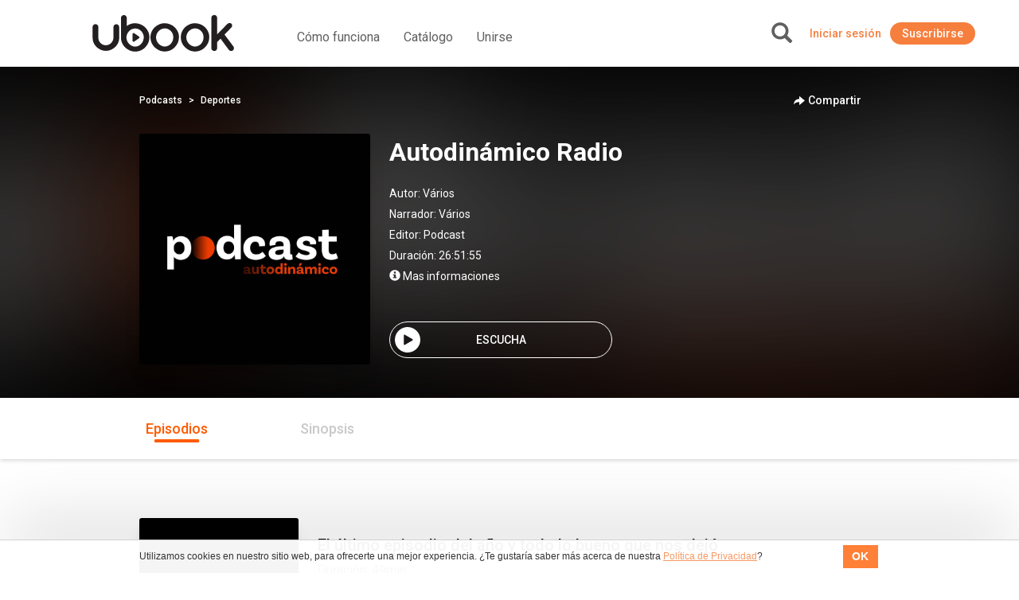

--- FILE ---
content_type: text/html; charset=UTF-8
request_url: https://cr.ubook.com/headerLogin
body_size: -248
content:
{"timezone_offset":0,"credit":0,"logged":false,"licenses":[],"consolidated_access_package":{"name":"Access Package","offline_content":"no","has_news":"yes","has_radio":"no","libraries":[{"id":"2"}],"digital_license_libraries":[],"expire_date":"2026-01-20 12:56:10"},"data_layer_userrelated_parms":{"is_user_logged":"no"},"data_layer_events":null,"libraries":[2],"digital_license_libraries":[],"country":"US","marketplaceCheck":false}